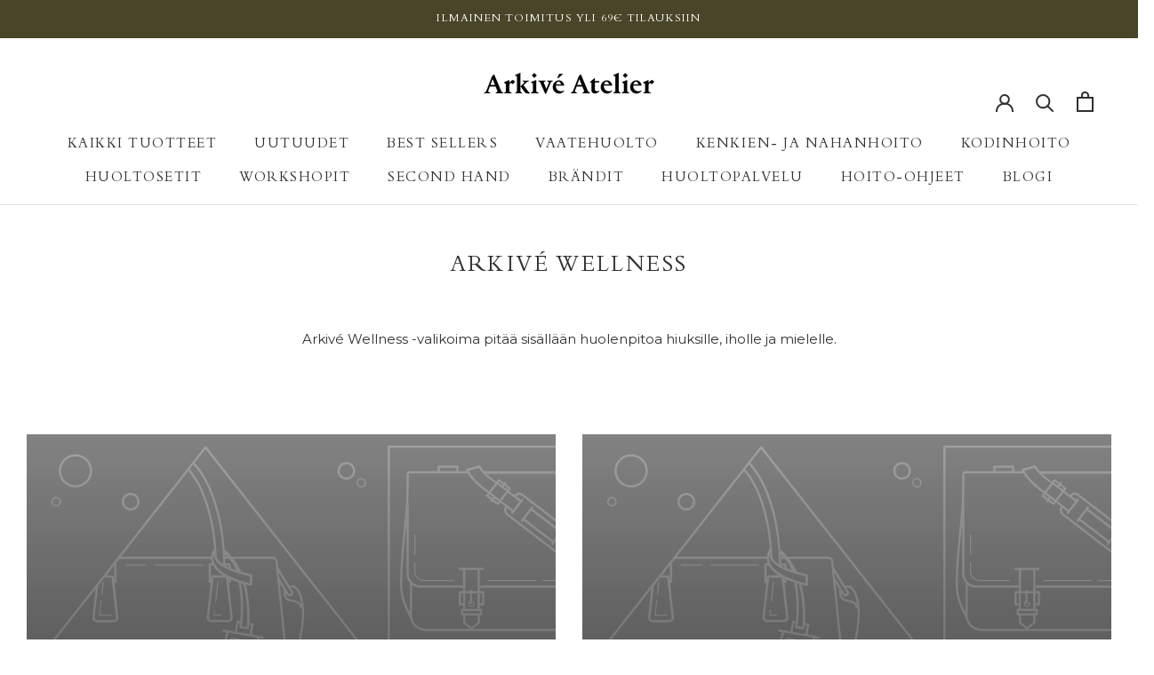

--- FILE ---
content_type: text/javascript
request_url: https://arkiveatelier.com/cdn/shop/t/3/assets/custom.js?v=51596886950599631451661502835
body_size: -609
content:
//# sourceMappingURL=/cdn/shop/t/3/assets/custom.js.map?v=51596886950599631451661502835
